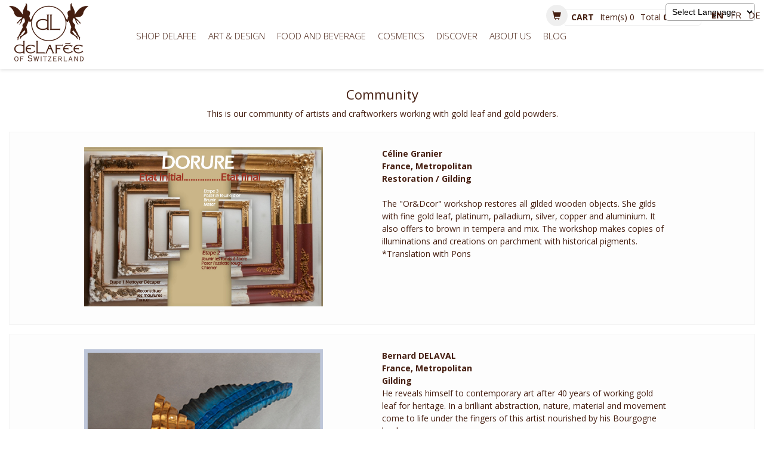

--- FILE ---
content_type: text/html; charset=utf-8
request_url: https://www.delafee.com/Community/page/2/list/product/
body_size: 9029
content:
<!DOCTYPE html>
<html dir="ltr" lang="en" class="no-js">
<head>
<!-- IE -->
<link rel="shortcut icon" type="image/x-icon" href="favicon.ico" />
<!-- other browsers -->
<link rel="icon" type="image/x-icon" href="favicon.ico" />
<meta name="viewport" content="width=device-width, initial-scale=1">
<meta http-equiv="Content-Type" content="text/html; charset=utf-8" />
<title>Community for gilders, goldleaf artists, gilders directory</title>
<META NAME="description" CONTENT="Find gilders and gold leaf artists in our international gilders directory">
<meta content="index, follow" name="robots" /><base href="https://www.delafee.com/" />
<link rel="stylesheet" type="text/css" href="ext/jquery/ui/redmond/jquery-ui-1.10.4.min.css" />
<script type="text/javascript" src="ext/jquery/jquery-1.11.1.min.js"></script>
<script type="text/javascript" src="ext/jquery/ui/jquery-ui-1.10.4.min.js"></script>


<script type="text/javascript" src="ext/photoset-grid/jquery.photoset-grid.min.js"></script>

<link rel="stylesheet" type="text/css" href="unsemantic-grid-responsive-tablet.css" />
<link rel="stylesheet" type="text/css" href="ext/bootstrap/css/bootstrap.min.css" />
<link rel="stylesheet" type="text/css" href="stylesheet.css" />
<link href='https://fonts.googleapis.com/css?family=Open+Sans:400,300,600,700' rel='stylesheet' type='text/css'>
<script type="text/javascript" src="ext/bootstrap/js/bootstrap.min.js"></script>
<link rel="canonical" href="https://www.delafee.com/Community/" />

<script type="text/javascript">
  var _gaq = _gaq || [];
  _gaq.push(['_setAccount', 'UA-1041923-1']);
  _gaq.push(['_trackPageview']);
  (function() {
    var ga = document.createElement('script'); ga.type = 'text/javascript'; ga.async = true;
    ga.src = ('https:' == document.location.protocol ? 'https://ssl' : 'http://www') + '.google-analytics.com/ga.js';
    var s = document.getElementsByTagName('script')[0]; s.parentNode.insertBefore(ga, s);
  })();
</script>

<!-- Google tag (gtag.js) -->
<script async src="https://www.googletagmanager.com/gtag/js?id=G-TRFQ2E118X"></script>
<script>
window.dataLayer = window.dataLayer || [];
function gtag(){dataLayer.push(arguments);}
gtag('js', new Date());


gtag('config', 'G-TRFQ2E118X');
</script>
</head>
<body>

<header>  
<!-- wrap the elements in HTML5 tags -->
<div id="header" class="grid-100 main_header  lang-1">
  <div class="container">
    <div class="row">
      <div class="col-md-2 col-xs-6 col-sm-2">
                <div id="storeLogo"><a href="https://www.delafee.com/"><img src="images/store_logo.png" alt="DeLafée International SARL" title="DeLafée International SARL" width="133" height="98" /></a></div>
      </div>
      <div class="mob_lang pull_right col-xs-6">
	      <style>
        /* Styling the Google Translate widget's dropdown */
        .goog-te-combo {
            background-color: #fff;
            color: #000;
			border: 1px solid #a6a6a6;
			padding: 5px 6px;
            border-radius: 5px;
            width: 150px;
            font-family: Arial, sans-serif;
            font-size: 14px;
        }
        
        /* Styling the dropdown arrow */
        .goog-te-combo-button {
            background-color: #ccc;
            color: #333;
            border: none;
            padding: 8px;
            border-radius: 5px;
        }
		.skiptranslate iframe{
 display:none !important;
 }
 #google_translate_element{  float: right;
  margin-left: 15px;margin-top: 45px;
}
 .skiptranslate span{ display:none; color:#000;}
 .skiptranslate.goog-te-gadget { color:#000;}
 .goog-te-banner-frame{
 display:none !important;
 }
 body {
top: 0px !important; 
}

.goog-logo-link {
    display:none !important;
} 
    
.goog-te-gadget {
    color: transparent !important;
}

.goog-te-banner-frame.skiptranslate {
display: none !important;
}
@media screen and (max-width: 949px) {
  #google_translate_element {
  z-index: 1000;
  position: absolute;
  right: 75px;
}
.goog-te-combo {
  padding: 3px 4px;
  border-radius: 5px;
  width: 125px;
  font-family: Arial, sans-serif;
  font-size: 12px;
}
} 
    </style>
 <script type="text/javascript" src="js/element.js?cb=googleTranslateElementInit"></script>
<script type="text/javascript">
     function googleTranslateElementInit() {
         new google.translate.TranslateElement({ pageLanguage: 'en' }, 'google_translate_element');
     }
	 
   </script>
	  
 <script>window.MyReset2 = () => jQuery('#\\:1\\.container').contents().find('#\\:1\\.restore').click();   </script>

	       
        <div class="language_selection">
          <ul>
                              <li>
                      <a class="selected" onclick="MyReset2()" href="https://www.delafee.com/Community/">en</a>
                    </li>
                                        <li>
                      <a  onclick="MyReset2()" href="https://www.delafee.com/Communaute/fr/">fr</a>
                    </li>
                                        <li>
                      <a  onclick="MyReset2()" href="https://www.delafee.com/Community/de/">de</a>
                    </li>
                              </ul>
        </div>
          
       
                <!-- SHOPPING CART ICON START -->
       
        <div class="header_shopping_cart">
            <button type="button" class="btn  btn-circle btn-lg"><i class="glyphicon glyphicon-shopping-cart"></i></button>
            <div class="shopping_details">
              <div class="main_text">CART</div>
              <div class="item_details">
                <span class="text-left items_tex">Item(s)</span>
                <span class="text-left items_no"><a href="shopping_cart.php">0</a></span>
              </div>
              <div class="item_price_details">
                <span class="text-left items_tex">Total</span>
                <span class="text-left items_no"><a href="shopping_cart.php">0.00 CHF</a></span>
              </div>
            </div>
        </div>   
       
        <!-- SHOPPING CART ICON START --> 

      </div>
        
        
      <div class="col-md-10 col-xs-12 col-sm-10 for_mob">
      <div class="main_menu_top"><ul class="sf-menu"><li class="current_0"><a href="http://www.delafee.com/" class="current" >Shop Delafee</a>
<ul class="dropdown_menu"><li class="current_1"><a href="https://www.delafee.com/edible-gold-creations/" class="current" >Edible Gold Creations - Chocolates, Leaf Flakes, Powder & Lollipops</a>
<ul class="dropdown_menu"><li class="current_2"><a href="https://www.delafee.com/edible-gold-creations_edible-gold-shapes/" >Edible gold shapes</a></li>
<li class="current_2"><a href="https://www.delafee.com/edible-gold-creations_gold-for-food/" >Information on edible gold</a></li>
</ul></li>
<li class="current_1"><a href="https://www.delafee.com/fashion-and-beauty/" >Gold Beauty Products & Fashion Products</a></li>
<li class="current_1"><a href="https://www.delafee.com/interior-design/" >Gold Wall Decor and Gold Home Accessories</a></li>
<li class="current_1"><a href="https://www.delafee.com/Gold-Leaf-and-gilding-material/" class="current" >Gold Leaf and gilding material</a>
<ul class="dropdown_menu"><li class="current_2"><a href="https://www.delafee.com/Gold-Leaf-and-gilding-material_gold-leaf/" >gold leaf</a></li>
<li class="current_2"><a href="https://www.delafee.com/Gold-Leaf-and-gilding-material_gold-powder/" >gold powder</a></li>
<li class="current_2"><a href="https://www.delafee.com/Gold-Leaf-and-gilding-material_gold-silver-rolls/" >Gold and silver Rolls</a></li>
<li class="current_2"><a href="https://www.delafee.com/Gold-Leaf-and-gilding-material_glues/" >glues</a></li>
<li class="current_2"><a href="https://www.delafee.com/Gold-Leaf-and-gilding-material_tools/" >tools</a></li>
<li class="current_2"><a href="https://www.delafee.com/Gold-Leaf-and-gilding-material_gilding-kit/" >Gilding kit</a></li>
</ul></li>
<li class="current_1"><a href="https://www.delafee.com/Partner+Artists/" >Partner Artists</a></li>
</ul></li>
<li class="current_0"><a href="https://www.delafee.com/Goldleaf+for+Art+Design/" class="current" >Art & Design</a>
<ul class="dropdown_menu"><li class="current_1"><a href="https://www.delafee.com/Goldleaf+for+Art+Design_Gold+for+jewellery+and+watchmaking/" >Gold for jewellery and watchmaking</a></li>
</ul></li>
<li class="current_0"><a href="https://www.delafee.com/Edible+gold/" >Food and Beverage</a></li>
<li class="current_0"><a href="https://www.delafee.com/Gold+for+Cosmetics/" >Cosmetics</a></li>
<li class="current_0"><a href="https://www.delafee.com/Discover/" class="current" >Discover</a>
<ul class="dropdown_menu"><li class="current_1"><a href="https://www.delafee.com/Discover_gold-service/" class="current" >gold service</a>
<ul class="dropdown_menu"><li class="current_2"><a href="https://www.delafee.com/Discover_gold-service_auto-adhesive+gold/" >auto-adhesive gold</a></li>
</ul></li>
<li class="current_1"><a href="https://www.delafee.com/Discover_about-us/" class="current" >About Gold Leaf</a>
<ul class="dropdown_menu"><li class="current_2"><a href="https://www.delafee.com/Discover_about-us_gilding-techniques/" >gilding techniques</a></li>
<li class="current_2"><a href="https://www.delafee.com/Discover_about-us_goldleaf-production/" >Gold Leaf Production</a></li>
<li class="current_2"><a href="https://www.delafee.com/Discover_about-us_gold-leaf-types/" >Gold leaf types</a></li>
</ul></li>
<li class="current_1"><a href="https://www.delafee.com/Discover_Gift+Service/" class="current" >Gift Service</a>
<ul class="dropdown_menu"><li class="current_2"><a href="https://www.delafee.com/Discover_Gift+Service_Poems+and+quotes/" >Poems and quotes</a></li>
<li class="current_2"><a href="https://www.delafee.com/Discover_Gift+Service_%22I+love+you%22+in+100+languages/" >"I love you" in 100 languages</a></li>
<li class="current_2"><a href="https://www.delafee.com/Discover_Gift+Service_Corporate+Gifts/" >Corporate Gifts</a></li>
</ul></li>
<li class="current_1"><a href="https://www.delafee.com/Discover_our-videos-delafee/" >Videos</a></li>
<li class="current_1"><a href="https://www.delafee.com/Discover_Community/" >Community</a></li>
</ul></li>
<li class="current_0"><a href="https://www.delafee.com/About+Us/" >About Us</a></li>
</ul></div>        <!-- SHOPPING CART ICON START -->
        
        <div class="header_shopping_cart">
            <a href="shopping_cart.php">
                <button role="button" class="btn  btn-circle btn-lg"><i class="glyphicon glyphicon-shopping-cart"></i></button>
                <div class="shopping_details">
                  <div class="main_text">CART</div>
                  <div class="item_details">
                    <span class="text-left items_tex">Item(s)</span>
                    <span class="text-left items_no"><a href="shopping_cart.php">0</a></span>
                  </div>
                  <div class="item_price_details">
                    <span class="text-left items_tex">Total</span>
                    <span class="text-left items_no"><a href="shopping_cart.php">0.00 CHF</a></span>
                  </div>
                </div>
            </a>
            
        </div>   
        
        <!-- SHOPPING CART ICON END HERE --> 
  	  <style>	  #google_translate_element {
  float: right;
  margin-left: 15px;
  margin-top: 5px;
  position: inherit;
  margin-bottom: -13px;
}
      </style>
        <div id="google_translate_element"></div>
      
        
        <div class="language_selection">
          <ul>
                                <li>
                      <a class="selected" onclick="MyReset2()" href="https://www.delafee.com/Community/">en</a>
                    </li>
                                        <li>
                      <a  onclick="MyReset2()" href="https://www.delafee.com/Communaute/fr/">fr</a>
                    </li>
                                        <li>
                      <a  onclick="MyReset2()" href="https://www.delafee.com/Community/de/">de</a>
                    </li>
                              </ul>
        </div>
            </div>
<script type="text/javascript">
  $("#headerShortcuts").buttonset();
</script>
</div>
</div> 
</div>
<div class="mobile_menu">

  <nav class="navbar navbar-default">
  <div class="container-fluid">
    <!-- Brand and toggle get grouped for better mobile display -->
    <div class="navbar-header">
      <button type="button" class="navbar-toggle collapsed" data-toggle="collapse" data-target="#bs-example-navbar-collapse-1" aria-expanded="false">
        <span class="sr-only">Toggle navigation</span>
        <span class="icon-bar"></span>
        <span class="icon-bar"></span>
        <span class="icon-bar"></span>
      </button>
      
    </div>

    <!-- Collect the nav links, forms, and other content for toggling -->
    <div class="collapse navbar-collapse" id="bs-example-navbar-collapse-1">
      <div class="main_menu_top"><ul class="sf-menu"><li class="current_0"><a href="http://www.delafee.com/" class="current" >Shop Delafee</a>
<ul class="dropdown_menu"><li class="current_1"><a href="https://www.delafee.com/edible-gold-creations/" class="current" >Edible Gold Creations - Chocolates, Leaf Flakes, Powder & Lollipops</a>
<ul class="dropdown_menu"><li class="current_2"><a href="https://www.delafee.com/edible-gold-creations_edible-gold-shapes/" >Edible gold shapes</a></li>
<li class="current_2"><a href="https://www.delafee.com/edible-gold-creations_gold-for-food/" >Information on edible gold</a></li>
</ul></li>
<li class="current_1"><a href="https://www.delafee.com/fashion-and-beauty/" >Gold Beauty Products & Fashion Products</a></li>
<li class="current_1"><a href="https://www.delafee.com/interior-design/" >Gold Wall Decor and Gold Home Accessories</a></li>
<li class="current_1"><a href="https://www.delafee.com/Gold-Leaf-and-gilding-material/" class="current" >Gold Leaf and gilding material</a>
<ul class="dropdown_menu"><li class="current_2"><a href="https://www.delafee.com/Gold-Leaf-and-gilding-material_gold-leaf/" >gold leaf</a></li>
<li class="current_2"><a href="https://www.delafee.com/Gold-Leaf-and-gilding-material_gold-powder/" >gold powder</a></li>
<li class="current_2"><a href="https://www.delafee.com/Gold-Leaf-and-gilding-material_gold-silver-rolls/" >Gold and silver Rolls</a></li>
<li class="current_2"><a href="https://www.delafee.com/Gold-Leaf-and-gilding-material_glues/" >glues</a></li>
<li class="current_2"><a href="https://www.delafee.com/Gold-Leaf-and-gilding-material_tools/" >tools</a></li>
<li class="current_2"><a href="https://www.delafee.com/Gold-Leaf-and-gilding-material_gilding-kit/" >Gilding kit</a></li>
</ul></li>
<li class="current_1"><a href="https://www.delafee.com/Partner+Artists/" >Partner Artists</a></li>
</ul></li>
<li class="current_0"><a href="https://www.delafee.com/Goldleaf+for+Art+Design/" class="current" >Art & Design</a>
<ul class="dropdown_menu"><li class="current_1"><a href="https://www.delafee.com/Goldleaf+for+Art+Design_Gold+for+jewellery+and+watchmaking/" >Gold for jewellery and watchmaking</a></li>
</ul></li>
<li class="current_0"><a href="https://www.delafee.com/Edible+gold/" >Food and Beverage</a></li>
<li class="current_0"><a href="https://www.delafee.com/Gold+for+Cosmetics/" >Cosmetics</a></li>
<li class="current_0"><a href="https://www.delafee.com/Discover/" class="current" >Discover</a>
<ul class="dropdown_menu"><li class="current_1"><a href="https://www.delafee.com/Discover_gold-service/" class="current" >gold service</a>
<ul class="dropdown_menu"><li class="current_2"><a href="https://www.delafee.com/Discover_gold-service_auto-adhesive+gold/" >auto-adhesive gold</a></li>
</ul></li>
<li class="current_1"><a href="https://www.delafee.com/Discover_about-us/" class="current" >About Gold Leaf</a>
<ul class="dropdown_menu"><li class="current_2"><a href="https://www.delafee.com/Discover_about-us_gilding-techniques/" >gilding techniques</a></li>
<li class="current_2"><a href="https://www.delafee.com/Discover_about-us_goldleaf-production/" >Gold Leaf Production</a></li>
<li class="current_2"><a href="https://www.delafee.com/Discover_about-us_gold-leaf-types/" >Gold leaf types</a></li>
</ul></li>
<li class="current_1"><a href="https://www.delafee.com/Discover_Gift+Service/" class="current" >Gift Service</a>
<ul class="dropdown_menu"><li class="current_2"><a href="https://www.delafee.com/Discover_Gift+Service_Poems+and+quotes/" >Poems and quotes</a></li>
<li class="current_2"><a href="https://www.delafee.com/Discover_Gift+Service_%22I+love+you%22+in+100+languages/" >"I love you" in 100 languages</a></li>
<li class="current_2"><a href="https://www.delafee.com/Discover_Gift+Service_Corporate+Gifts/" >Corporate Gifts</a></li>
</ul></li>
<li class="current_1"><a href="https://www.delafee.com/Discover_our-videos-delafee/" >Videos</a></li>
<li class="current_1"><a href="https://www.delafee.com/Discover_Community/" >Community</a></li>
</ul></li>
<li class="current_0"><a href="https://www.delafee.com/About+Us/" >About Us</a></li>
</ul></div>  
    </div><!-- /.navbar-collapse -->
  </div><!-- /.container-fluid -->
</nav>

</div>



</header> 
    
    
<div class="container" id="bodyWrapper" >
    <div class="row breadcrumb-row">
      <div class="col-sm-12 ui-widget-header infoBoxHeading">&nbsp;&nbsp;<a href="https://www.delafee.com" class="headerNavigation">Top</a> &raquo; <a href="https://www.delafee.com/" class="headerNavigation">Catalog</a> &raquo; <a href="https://www.delafee.com/Community/" class="headerNavigation">Community</a></div>
    </div>
<div class="row"> <!-- wrap the elements in HTML5 tags -->
  <!-- note here that the classes assigned to the widths of the columns and content have underscores - 
    the added css framework uses hyphens - so here we change the underscore to a hyphen :) -->
  
<div id="bodyContent" class="col-lg-12">
<script type="text/javascript">
    function saveCurrency(str)
    {
        //alert(str);
        $.ajax({
            url: 'jq_session_update.php',
            type: 'POST',
            data: {field: 'currency', value: str},
            success: function(response){
                //console.log(response);
                window.location.reload();
            }
        });
    }
</script>

        
        
           
    <div class="contentContainer">

            
            <h1 class="cat-heading"  style="text-align: center;font-size: 22px;">Community </h1>

        <div class="contentText">
            <div class="cms_content"><p style="text-align: center;">This is our community of artists and craftworkers working with gold leaf and gold powders.</p></div>             
        </div>
         <div class="contentText"><style>
.comunitycls{width:100%;float:left;padding:25px;border: 1px solid #f4f4f4;margin-bottom:15px;}
.cmtymain2{background-color:#fdfdfd;}
.comunityimg{width:50%;float:left; text-align:center}
.comunityimg img{max-width:90%; height:auto; text-align:center}
.comunitytext{width:40%;float:left;}
@media (max-width: 980px) {
	.comunityimg img {}
   .comunitytext{width:50%;}
.comunitycls{padding:10px;}
.comunityimg img {
    max-width: 100%;
    height: auto;
    text-align: center;
    padding-right: 10px;
}
	}
@media  (max-width: 718px) {
.comunityimg{width:100%;}
.comunitytext{width:100%;float:left; padding-top:20px;}
.comunityimg img {padding-right: 0px;}
	
	}	
</style>
  <div class="comunitycls cmtymain2" >
	  <div class="comunityimg"><img src="images/cadre demonstration4.jpg" alt="Céline Granier" title="Céline Granier" width="400" height="267" /></div>
	  <div class="comunitytext"><strong>Céline Granier</strong><br /><strong>France, Metropolitan</strong><br /><strong>Restoration / Gilding </strong><br /><div class="translated_text" style="display: block;">&nbsp;</div>
<div class="translated_text" style="display: block;">The "Or&amp;Dcor" workshop restores all gilded wooden objects. She gilds with fine gold leaf, platinum, palladium, silver, copper and aluminium. It also offers to brown in tempera and mix. The workshop makes copies of illuminations and creations on parchment with historical pigments.</div>
<p>*Translation with Pons</p>
<p>&nbsp;</p>
<div id="text-translation-video-ad">
<div class="row-fluid">
<div class="row-fluid">&nbsp;</div>
</div>
</div><br /></div>
	  </div> 
  <div class="comunitycls cmtymain2" >
	  <div class="comunityimg"><img src="images/bernard delaval.jpg" alt="Bernard DELAVAL" title="Bernard DELAVAL" width="400" height="400" /></div>
	  <div class="comunitytext"><strong>Bernard DELAVAL</strong><br /><strong>France, Metropolitan</strong><br /><strong>Gilding </strong><br /><div class="translated_text" style="display: block;">He reveals himself to contemporary art after 40 years of working gold leaf for heritage. In a brilliant abstraction, nature, material and movement come to life under the fingers of this artist nourished by his Bourgogne land.</div>
<div class="translated_text" style="display: block;">&nbsp;</div>
<div class="translated_text" style="display: block;">Title: "Encounter"</div>
<div class="translated_text" style="display: block;">Dimension: "53/46cm</div>
<div class="translated_text" style="display: block;">Material: terracotta, gold and Chinese lacquer</div>
<div class="translated_text" style="display: block;">&nbsp;</div>
<div class="translated_text" style="display: block;">Contact him here: <a href="http://www.bernarddelaval-sculpteur.fr/">www.bernarddelaval-sculpteur.fr</a></div><br /></div>
	  </div> 
  <div class="comunitycls cmtymain2" >
	  <div class="comunityimg"><img src="images/audrey gentner" alt="Audrey Gentner" title="Audrey Gentner" width="400" height="266" /></div>
	  <div class="comunitytext"><strong>Audrey Gentner</strong><br /><strong>France, Metropolitan</strong><br /><strong>Restoration / Gilding / Framing </strong><br /><p>Audrey Gentner is a graduate of the Beaux-arts of Brussels with honours. It is while studying that gilding seemed obvious to her. After several apprenticeship sessions in various gilding workshops, the various craftsmen she worked with passed on their knowledge to her. They have also allowed her to develop several ways of approaching a work according to the restoration to be carried out in order to find thoughtful and adapted solutions.</p>
<p>Contact her here: <a href="https://audreygentner.com/">https://audreygentner.com/</a></p>
<p>Read the article about her <a title="article about a gilder" href="/blog/portrait-of-audrey-gentner/en/">here</a></p><br /></div>
	  </div> 
  <div class="comunitycls cmtymain2" >
	  <div class="comunityimg"><img src="images/amandine lori soudan.jpg" alt="Amandine Lori Soudan" title="Amandine Lori Soudan" width="400" height="400" /></div>
	  <div class="comunitytext"><strong>Amandine Lori Soudan</strong><br /><strong>France, Metropolitan</strong><br /><strong>Art </strong><br /><p>Amandine Lori Soudan practices, among other things, miniature painting on watch dials for La Haute Horlogerie. She is also a 2D animator for the world of cartoons as well as an illustrator.</p>
<p>Read the article about her <a href="/blog/meet-amandine-lori-soudan/en/">here</a> </p><br /></div>
	  </div> 
  <div class="comunitycls cmtymain2" >
	  <div class="comunityimg"><img src="images/alice_besson_2.png" alt="Alice Besson" title="Alice Besson" width="400" height="214" /></div>
	  <div class="comunitytext"><strong>Alice Besson</strong><br /><strong>France, Metropolitan</strong><br /><strong>Art / Design </strong><br /><p>Alice Besson works in the restoration of paintings and works of art, framing and gilding. She branched out a lot in her search for a trade, even though she knew that she wanted above all to work in the artistic or craft environment. What attracted her to the different services she offers is the fact of being able to practice painting, sculpture (during a restoration of a statue or frame moldings.</p>
<p>Read the article about her <a title="article about a gilder" href="/blog/interview-avec-alice-besson/fr/">here</a> (only available in French)</p><br /></div>
	  </div> 
  <div class="comunitycls cmtymain2" >
	  <div class="comunityimg"><img src="images/imhjk.jpg" alt="Fran Gonzalez" title="Fran Gonzalez" width="400" height="209" /></div>
	  <div class="comunitytext"><strong>Fran Gonzalez</strong><br /><strong>Spain</strong><br /><strong>Gilding </strong><br /><p>I first started creating sculptures and ceramics and I then worked as an Art producer for a few years. I then finally became a gilder, a job allowing me to experiment art in many different ways.</p>
<p>Read the article about him <a href="/blog/the-amazing-work-of-fran-gonzalez/en/">here</a></p><br /><em>For more detail <a href="https://www.designsineed.com/" target="_blank"  style="color:black;">click Here</a></em></div>
	  </div> 
  <div class="comunitycls cmtymain2" >
	  <div class="comunityimg"><img src="images/galerie gottlieben.jpg" alt="Walter Wolf Windisch" title="Walter Wolf Windisch" width="400" height="488" /></div>
	  <div class="comunitytext"><strong>Walter Wolf Windisch</strong><br /><strong>Switzerland</strong><br /><strong>Art </strong><br /><p>Walter Wolf Windisch, born in Heidelberg, Germany, is today the designer and artist behind "The Wine art objects".&nbsp; The Wine art objects constitute the sum total of his international creative work and his great wealth of ideas involving the most diverse materials, forms and applications. Exhibitions and installations for art lovers and oenophiles from all over the world call for ever new ideas on the theme of wine art objects, which are entering many valuable art collections. <br />Find him on his website <a title="his website" href="https://www.wineartobjects.ch/vines-art/">here</a><br /><br /><br /><br /></p><br /></div>
	  </div> 
  <div class="comunitycls cmtymain2" >
	  <div class="comunityimg"><img src="images/silke" alt="Silke Droessaert" title="Silke Droessaert" width="400" height="533" /></div>
	  <div class="comunitytext"><strong>Silke Droessaert</strong><br /><strong>Switzerland</strong><br /><strong>Design / Restoration / Framing </strong><br /><p>Silke Droessaert gathers gilding with tempera on primed wood and with mix on metal. Her work applies to restoration (furniture, statues, signs, kintsugi...) but also fits into a contemporary approach by collaborating with designers (creations, interior decorations...). The mastery of her art allows her to obtain an unequalled brilliance and uniform flatness.</p>
<p>Contact her here: www.atelier-silke.ch</p>
<p>*Translation with Pons</p>
<p>&nbsp;</p><br /></div>
	  </div> 
  <div class="comunitycls cmtymain2" >
	  <div class="comunityimg"><img src="images/emanuelle zufferey 1.jpg" alt="Plug & Play" title="Plug & Play" width="400" height="194" /></div>
	  <div class="comunitytext"><strong>Plug & Play</strong><br /><strong>Switzerland</strong><br /><strong>Art / Design </strong><br /><p>Plug and Play is a glass factory that combines traditional know-how with a spirit of innovation. Its founders, Diego Micheloud and Emanuelle Zufferey, put their creative spirit at the service of their customers to develop outstanding interior design projects.<br />With 20 years of experience, they use their mastery of glass techniques to transcend the material.<br />Each piece is unique and original, made to meet the wishes of their clients.<br /><br />Contact them <a title="internet website" href="http://www.plugandplay-verre.ch">here</a></p><br /></div>
	  </div> 
    
            <div class="cms_content"><p>*Images used here do not belong to DeLaf&eacute;e. Each image belongs to the artist mentioned with it.</p> </div>
      
    

    <br />

    <div>
      <span style="float: right;">Result Pages: &nbsp;<a href="https://www.delafee.com/Community/" class="pageResults" title=" Page 1 "><u>1</u></a>&nbsp;&nbsp;<strong>2</strong>&nbsp;&nbsp;<a href="https://www.delafee.com/Community/page/3/list/product/" class="pageResults" title=" Page 3 "><u>3</u></a>&nbsp;&nbsp;<a href="https://www.delafee.com/Community/page/4/list/product/" class="pageResults" title=" Page 4 "><u>4</u></a>&nbsp;</span>

      <span>Displaying <b>10</b> to <b>18</b> (of <b>34</b> Community)</span>
    </div>

 </div>
    </div>


</div> <!-- bodyContent //-->

</div> <!-- row //-->
<footer> <!-- wrap elements in html5 tags -->



<div class="grid-100 footer">
              <div class="row footer_new">
                <div class="foot_logo">
                    <img class="img-responsive " alt="DeLafée International SARL" src='images/store_logo.png'>
                </div>

                <div class="bottom_links_section">
                    <h6>Delafee</h6>
                    <ul><li class="current_0"><a href="https://www.delafee.com/Privacy+policy/" >Privacy policy</a></li>
<li class="current_0"><a href="https://www.delafee.com/Customer+service+-+General+Terms+and+conditions/" >Customer service - General Terms and conditions</a></li>
<li class="current_0"><a href="https://www.delafee.com/Company/" >Company</a></li>
<li class="current_0"><a href="https://www.delafee.com/media/" >media</a></li>
<li class="current_0"><a href="https://www.delafee.com/Contact/" >Contact</a></li>
<li class="current_0"><a href="https://www.delafee.com/Languages/" class="current" >Languages</a><li class="current_0"><a href="https://www.delafee.com/History+of+Gold/" >History of Gold</a></li>
</ul>                                    </div>


                <div class="newsletter_section">
                    <form class="form-inline sub_area row" role="form">
                        <div class="form-group col-md-9 col-xs-8 email_sub">
                            <input type="email" class="form-control" id="email" placeholder="Email">
                        </div>
                        <button type="submit" class="btn btn-default but-green-small col-md-3">SUBSCRIBE</button>

                    </form>
                    <p class="sub_text">Get news and editor’s picks on gold uses in design </p>

                    <p class="sub_text"><strong>Email:</strong> <a class="a" href="mailto:contact@delafee.com">contact@delafee.com</a> </p>
                    <p class="sub_text"><strong>Tel. </strong><a href="+41327244860">+ 41 32 724 4860</a> </p>
                    
                    <p class="sub_text"><strong>Address:</strong> <A href="https://www.google.co.uk/maps?cid=17402940196699449469">Case postale 2145, CH - 2001 Neuchâtel, Switzerland</A>  </p>
                </div>

                <div class="social_outer">
                    <ul>
                        <li class="social"><a href="https://twitter.com/delafeeint"  target="_blank"><img class="img-responsive " alt="twitter" src='images/twitt.png'></a></li>
                        <li class="social"><a href="#" target="_blank"><img class="img-responsive " alt="google plus"  src='images/gplus.png'></a></li>
                        <li class="social"><a href="https://www.pinterest.com/delafee/" target="_blank"><img class="img-responsive " alt="pininterest"  src='images/pinrest.png'></a></li>
                        <li class="social"><a href="https://www.instagram.com/delafee_of_switzerland/"  target="_blank"><img class="img-responsive " alt="instagram" src='images/insta.png'></a></li>
                        <li class="social"><a href="https://www.linkedin.com/company/delaf-e-international-sarl"  target="_blank"><img class="img-responsive " alt="linkedin" src='images/link.png'></a></li>
                        <li class="social"><a href="https://www.facebook.com/delafee" target="_blank"><img class="img-responsive " alt="facebook" src='images/f_icon.png'></a></li>
                        <li class="social"><a href="https://www.youtube.com/user/delafeecompany" target="_blank"><img class="img-responsive " alt="youtube" src='images/you_tube.png'></a></li>
                    </ul>
                </div>
                  
                <div class="col-xs-12 text-center">
                    <a target="_blank" href="/sitemap-html/">Official Website of DeLafée International SARL 2012 - sitemap</a>                </div>  
            </div> <!-- .footer-widget-area -->
<script type="text/javascript">
$(document).ready(function() {
    
    var blog_link = "https://www.delafee.com/blog/";
    $('.sf-menu').append('<li class="current_0"><a href="'+blog_link+'" class="current">BLOG</a></li>');
    
    function toggleNavbarMethod() {
      if ($(window).width() < 768) {
        $('.main_menu_top .sf-menu li').click(function(){
          $(this).find('> .dropdown_menu').show();
        });
      }
    }
    toggleNavbarMethod();
    $(window).resize(toggleNavbarMethod);
});
</script>

</div>

</footer>

</div> <!-- bodyWrapper //-->


</body>
</html>
<!--<script type="text/javascript" src="https://ajax.googleapis.com/ajax/libs/jquery/2.2.4/jquery.min.js"></script>-->
<script src="http://www.delafee.com/ext/jquery/jquery.ihavecookies.js" type="text/javascript"></script>
<script type="text/javascript">
$(document).ready(function() {
	
	var url= "Privacy+policy/";
	
	$('body').ihavecookies({
		
		title: '',
		message: 'We use cookies to personalize the website for you and to analyze the use of our website. You consent to this by clicking on "I consent" or by continuing your use of this website. Further information about cookies can be found in our',
		delay: 600,
		expires: 1,
		link: url,
		onAccept: function(){
			var myPreferences = $.fn.ihavecookies.cookie();
			console.log('Yay! The following preferences were saved...');
			console.log(myPreferences);
		},
		uncheckBoxes: true,
		acceptBtnLabel: 'I consent',
		moreInfoLabel: 'Privacy Policy.',
		cookieTypesTitle: 'Select which cookies you want to accept',
		fixedCookieTypeLabel: 'Essential',
		fixedCookieTypeDesc: 'These are essential for the website to work correctly.'
	});

	if ($.fn.ihavecookies.preference('marketing') === true) {
		console.log('This should run because marketing is accepted.');
	}
});
</script>
    
<style type="text/css">
:root {
	--purple: #3c373a;
	--red: #EE4B5A;
}
* {
	padding: 0;
	margin: 0;
	border: none;
}


label {
	display: inline-block;
	max-width: 90%;
}
code {
	color: var(--red);
	font-family: monospace;
	font-size: 16px;
	background: #f7f7f7;
	padding: 3px 5px;
	border-radius: 3px;
	border: 1px solid #ebebeb;
}
/* Cookie Dialog */
#gdpr-cookie-message {
	position: fixed;
	/*right: 30px;*/
	bottom: 30px;
	/*max-width: 375px;*/
	background-color: var(--purple);
	padding: 20px;
	border-radius: 5px;
	box-shadow: 0 6px 6px rgba(0,0,0,0.25);
	/*margin-left: 30px;*/
	font-family: system-ui;
}
#gdpr-cookie-message h4 {
	color: var(--red);
	font-family: 'Quicksand', sans-serif;
	font-size: 18px;
	font-weight: 500;
	margin-bottom: 10px;
}
#gdpr-cookie-message h5 {
	color: var(--red);
	font-family: 'Quicksand', sans-serif;
	font-size: 15px;
	font-weight: 500;
	margin-bottom: 10px;
}
#gdpr-cookie-message p, #gdpr-cookie-message ul {
	color: white;
	font-size: 19px;
	line-height: 1.5em;
	display: table-cell;
	text-align: center;
}
#gdpr-cookie-message p:last-child {
	margin-bottom: 0;
	text-align: right;
}
#gdpr-cookie-message li {
	width: 49%;
	display: inline-block;
}
#gdpr-cookie-message a {
	color: white;
	text-decoration: none;
	/*font-size: 15px;*/
	padding-bottom: 2px;
	border-bottom: 1px dotted rgba(255,255,255,0.75);
	transition: all 0.3s ease-in;
}
#gdpr-cookie-message a:hover {
	color: white;
	border-bottom-color: var(--red);
	transition: all 0.3s ease-in;
}
#gdpr-cookie-message button {
	border: none;
	background: var(--red);
	color: white;
	font-family: 'Quicksand', sans-serif;
	font-size: 14px;
	padding: 7px;
	border-radius: 3px;
	margin-left: 15px;
	cursor: pointer;
	transition: all 0.3s ease-in;
	width: 92%;
	background-color: #73b800;
    border-color: #73b800;
    font-weight: bold;
}
#gdpr-cookie-message button:hover {
	background: white;
	color: var(--red);
	transition: all 0.3s ease-in;
}
button#gdpr-cookie-advanced {
	background: white;
	color: var(--red);
}
#gdpr-cookie-message button:disabled {
	opacity: 0.3;
}
#gdpr-cookie-message input[type="checkbox"] {
	float: none;
	margin-top: 0;
	margin-right: 5px;
}
</style>


--- FILE ---
content_type: text/css
request_url: https://www.delafee.com/stylesheet.css
body_size: 6486
content:
/*
  $Id$

  osCommerce, Open Source E-Commerce Solutions
  http://www.oscommerce.com

  Copyright (c) 2010 osCommerce

  Released under the GNU General Public License
*/

.ui-widget {
  /*font-family: Lucida Grande, Lucida Sans, Verdana, Arial, sans-serif;*/
  font-family: 'Open Sans', sans-serif;
  font-size: 14px;
}
form[name="checkout_confirmation"] .contentText i a {
    color: 
    #d50a0a;
}
body {
  background: #fff;
  color: #451e10;
  margin: 0px;
  font-size: 14px;
  /*font-family: Lucida Grande, Lucida Sans, Verdana, Arial, Open Sans, sans-serif !important;*/
  font-family: 'Open Sans', sans-serif;
}

.container {
  margin: 0 auto; /* margin of 0 and auto to center */
  width: 1280px;
  max-width: 1280px;
}

#bodyContent {
}

#header {
  height: 60px;
}

#storeLogo {
  float: left;
  margin-top: 5px;
}

#headerShortcuts {
  float: right;
  margin-top: 15px;
}

#columnLeft {
  padding-top: 5px;
}

#columnRight {
  padding-top: 5px;
}

.infoBoxContainer { }

.infoBoxHeading {
  font-size: 14px;
}

.blog_detail_read p, .blog_detail_read p * {
    color: #451e10 !important;
    font-size: 14px !important;
    line-height: 20px !important;
}

.infoBoxContents {
  padding: 5px;
  font-size: 14px;
  line-height: 1.5;
}

.contentContainer {
  padding-bottom: 10px;
  margin-top: 20px;
}

.currencies-link label span {
 padding-right: 10px;
}

.currencies-link label span:last-child {
 padding-right: 0;
}

.currencies-link .link{
    font-weight: normal;
    cursor: pointer;
}
.currencies-link .link:hover, .link:focus {
  color: #8a8a8a;
}

.contentContainer h2 {
  font-size: 16px;
  text-decoration: underline;
  font-weight: normal;
  margin-bottom: 0;
  padding-bottom: 5px;
}



.contentText, .contentText table {
  padding: 5px 0 5px 0;
  font-size: 14px;
  line-height: 1.5;
}

.productListTable {
  padding: 5px;
  font-size: 14px;
  line-height: 1.5;
}

.productListTable tr.alt td {
  background-color: #ecf6fc;
}

.fieldKey {
  font-size: 14px;
  font-weight: bold;
  line-height: 1.5;
  width: 150px;
}

.fieldValue {
  font-size: 14px;
  line-height: 1.5;
}

h1 {
  font-size: 20px;
  margin-bottom: 0;
  padding-bottom: 5px;
}

img {
  border: 0;
}

table, p {
  font-size: 14px;
  line-height: 1.5;
}
a {
  color: #451e10;
}
a:hover {
  color: #8a8a8a;
}
a:focus, a:hover {
  color: #8a8a8a;
}
.also_purchased {
  color: #451e10 !important;
}
#piGal {
  float: right;
  width: 250px;
}

#piGal img {
  max-width: 250px;
  height: auto;
}

.buttonSet {
  clear: both;
}

.buttonAction {
  float: right;
  margin-bottom: 10px;
}

.boxText { font-family: Verdana, Arial, sans-serif; font-size: 10px; }
.errorBox { font-family : Verdana, Arial, sans-serif; font-size : 10px; background: #ffb3b5; font-weight: bold; }
.stockWarning { font-family : Verdana, Arial, sans-serif; font-size : 10px; color: #cc0033; }
.productsNotifications { background: #f2fff7; }
.orderEdit { font-family : Verdana, Arial, sans-serif; font-size : 10px; color: #70d250; text-decoration: underline; }

.sitemap_list .list-group-item{
    border: 0px !important;
}


A:hover {
  text-decoration: underline;
}

FORM {
	display: inline;
}

TR.header {
  background: #ffffff;
}

TR.headerNavigation {
  background: #bbc3d3;
}

TD.headerNavigation {
  font-family: Verdana, Arial, sans-serif;
  font-size: 10px;
  background: #bbc3d3;
  color: #ffffff;
  font-weight : bold;
}

A.headerNavigation { 
  color: #FFFFFF; 
}

A.headerNavigation:hover {
  color: #ffffff;
}

TR.headerError {
  background: #ff0000;
}

TD.headerError {
  font-family: Tahoma, Verdana, Arial, sans-serif;
  font-size: 12px;
  background: #ff0000;
  color: #ffffff;
  font-weight : bold;
  text-align : center;
}

TR.headerInfo {
  background: #00ff00;
}

TD.headerInfo {
  font-family: Tahoma, Verdana, Arial, sans-serif;
  font-size: 12px;
  background: #00ff00;
  color: #ffffff;
  font-weight: bold;
  text-align: center;
}

TR.footer {
  background: #bbc3d3;
}

TD.footer {
  font-family: Verdana, Arial, sans-serif;
  font-size: 10px;
  background: #bbc3d3;
  color: #ffffff;
  font-weight: bold;
}

.infoBox {
  background: #b6b7cb;
}

.infoBoxNotice {
  background: #FF8E90;
}

.infoBoxNoticeContents {
  background: #FFE6E6;
  font-family: Verdana, Arial, sans-serif;
  font-size: 10px;
}

TD.infoBoxHeading {
  font-family: Verdana, Arial, sans-serif;
  font-size: 10px;
  font-weight: bold;
  background: #bbc3d3;
  color: #ffffff;
}

TD.infoBox, SPAN.infoBox {
  font-family: Verdana, Arial, sans-serif;
  font-size: 10px;
}

TR.accountHistory-odd, TR.addressBook-odd, TR.alsoPurchased-odd, TR.payment-odd, TR.productListing-odd, TR.productReviews-odd, TR.upcomingProducts-odd, TR.shippingOptions-odd {
  background: #f8f8f9;
}

TR.accountHistory-even, TR.addressBook-even, TR.alsoPurchased-even, TR.payment-even, TR.productListing-even, TR.productReviews-even, TR.upcomingProducts-even, TR.shippingOptions-even {
  background: #f8f8f9;
}

TABLE.productListing {
  border: 1px;
  border-style: solid;
  border-color: #b6b7cb;
  border-spacing: 1px;
}

.productListingHeader {
  table-layout: fixed;
  color: #FFFFFF;
  font-weight: bold;
}

.productListingHeader A:hover {
  color: #FFFFFF;
}

.productListingData {
  table-layout: fixed;
}

/*A.pageResults {
  color: #0000FF;
}

A.pageResults:hover {
  color: #0000FF;
  background: #FFFF33;
}*/

TD.pageHeading, DIV.pageHeading {
  font-family: Verdana, Arial, sans-serif;
  font-size: 20px;
  font-weight: bold;
  color: #9a9a9a;
}

TR.subBar {
  background: #f4f7fd;
}

TD.subBar {
  font-family: Verdana, Arial, sans-serif;
  font-size: 10px;
  color: #000000;
}

TD.main, P.main {
  font-family: Verdana, Arial, sans-serif;
  font-size: 14px;
  line-height: 1.5;
}

TD.smallText, SPAN.smallText, P.smallText {
  font-family: Verdana, Arial, sans-serif;
  font-size: 10px;
}

TD.accountCategory {
  font-family: Verdana, Arial, sans-serif;
  font-size: 13px;
  color: #aabbdd;
}

TD.tableHeading {
  font-family: Verdana, Arial, sans-serif;
  font-size: 12px;
  font-weight: bold;
}

SPAN.newItemInCart {
  font-family: Verdana, Arial, sans-serif;
  font-size: 10px;
  color: #ff0000;
}

CHECKBOX, INPUT, RADIO, SELECT {
  font-family: Verdana, Arial, sans-serif;
  font-size: 14px;
}

TEXTAREA {
  width: 100%;
  font-family: Verdana, Arial, sans-serif;
  font-size: 14px;
  border-width: 2px;
  border-style: inset;
  border-color: initial;
  border-image: initial;
}

SPAN.greetUser {
  font-family: Verdana, Arial, sans-serif;
  font-size: 12px;
  color: #f0a480;
  font-weight: bold;
}

TABLE.formArea {
  background: #f1f9fe;
  border-color: #7b9ebd;
  border-style: solid;
  border-width: 1px;
}

TD.formAreaTitle {
  font-family: Tahoma, Verdana, Arial, sans-serif;
  font-size: 12px;
  font-weight: bold;
}

SPAN.markProductOutOfStock {
  font-family: Tahoma, Verdana, Arial, sans-serif;
  font-size: 12px;
  color: #c76170;
  font-weight: bold;
}

SPAN.productSpecialPrice {
  font-family: Verdana, Arial, sans-serif;
  color: #ff0000;
}

SPAN.errorText {
  font-family: Verdana, Arial, sans-serif;
  color: #ff0000;
}

.moduleRow { }
.moduleRowOver { background-color: #D7E9F7; cursor: pointer; cursor: hand; }
.moduleRowSelected { background-color: #E9F4FC; }

.checkoutBarFrom, .checkoutBarTo { font-family: Verdana, Arial, sans-serif; font-size: 10px; color: #8c8c8c; }
.checkoutBarCurrent { font-family: Verdana, Arial, sans-serif; font-size: 10px; color: #000000; }

/* message box */

.messageBox { font-family: Verdana, Arial, sans-serif; font-size: 10px; }
.messageStackError, .messageStackWarning { font-family: Verdana, Arial, sans-serif; font-size: 10px; background-color: #ffb3b5; padding-top: 10px; padding-bottom: 10px;display:none;}
.messageStackSuccess { font-family: Verdana, Arial, sans-serif; font-size: 10px; background-color: #99ff00; }

/* input requirement */

.inputRequirement { font-family: Verdana, Arial, sans-serif; font-size: 10px; color: #ff0000; }

/* buttons */

.tdbLink a { }

.tdbLink button { }

/* account link list */

.accountLinkList {
  list-style-type: none;
  margin: 2px 2px 2px 10px;
  padding: 5px;
}

.accountLinkListEntry {
  float: left;
  margin-right: 5px;
}

.icon_img img{
    max-width: 175px;
    max-height: 97px;
   
}

.blog_tile{
    /*height: 450px;*/
    margin: 0px;
    
}

.blog_tile_image {
    height: auto;
    width:100%;
    margin-bottom: 10px;
    overflow: hidden;
}



.blog_tile_image img{
    display: block;
    height: auto;
    max-width: 100%;
    width: 100%;
}

.blog_tile_title{
    height: auto;
    font-size: 14px;
    text-align: left;
    padding-bottom: 10px;
    font-weight: bold;
}

.blog-description{
  height: auto;
  font-size: 13px;
  line-height: 20px;
  padding-bottom: 10px;
}
/*---------css edited for new design----------*/
header .main_header,header  {
  padding-left: 0;
  padding-right: 0;
}
.full_banner {
 /* height: 600px; */   
/*  height: 783px;*/
height: auto;
  -webkit-background-size: cover;
  -moz-background-size: cover;
  -o-background-size: cover;
  background-size: cover;   
}
.full_banner .each-banner {
  /* height: 600px; */   
  /*height: 783px;   */ 
  height: auto;
  -webkit-background-size: cover;
  -moz-background-size: cover;
  -o-background-size: cover;
  background-size: cover;   
  position: absolute;
  width: 100%;
}
.fill {
    width: 100%;
    height: 100%;
    background-position: center;
    -webkit-background-size: cover;
    -moz-background-size: cover;
    background-size: cover;
    -o-background-size: cover;
}
#carousel_main {
 /* height: 600px;*/
  
  height: auto;
}
.carousel,
.item,
.active {
    height: 100%;
}

.carousel-inner {
    height: 100%;
}
header .container {
  width: 1280px;
}
#header {
  height: 115px;
  background-color: #FFF;
}
#storeLogo a img {
  width: 100%;
  height: auto;
}
.main_menu_top {
  margin-top: 50px;
  float: left;
}
.main_menu_top ul{
  list-style: none;
  margin: 0;
  padding: 0;
}
.main_menu_top ul li,.language_selection ul li{
  list-style: none;
  font-size: 15px;
  color: #451e10;
  float: left;
  position: relative;
}
.main_menu_top ul li {
  height: 66px;
}
.main_menu_top ul li a{
  padding-bottom: 25px;
  margin-left:0;
  margin-right: 60px;
  color: #451e10;
  text-transform: uppercase;
  font-weight: 300;
}
.language_selection ul li a{
  padding-bottom: 25px;
  margin-left: 6px;
  margin-right: 6px;
  color: #451e10;
  text-transform: uppercase;
}
.main_menu_top ul li a:hover  {
  text-decoration: none;
  border-bottom: 1px solid #451e10;
  color: #8a8a8a;
}
.language_selection ul li a:hover  {
  text-decoration: none;
}
.main_menu_top ul li:first-child a {
  margin-left: 0;
}
.language_selection { z-index: 999; position: relative;
  float: right;
  margin-top: 9px;
}
.language_selection ul li.selected {
  font-weight: bold;
}
.dropdown_menu {
  display: none;
  position: absolute;
  top: 65px;
  background-color: #FFF;
  border: 1px solid #451e10;
  border-top: 0;
}
.main_menu_top ul li:hover > ul.dropdown_menu {
  display: block;
}
 ul.dropdown_menu {
  padding: 0;
  margin: 0;
  width: 220px;
  margin-left: -12px;
  /*background: url(images/bg_cc.png) repeat;*/
  background: #FFF;
  position: absolute;
  z-index: 5000;
}
.dropdown_menu li {
  width: 100%;
  float: left;
  border-bottom: 1px solid #451e10;
    padding: 10px !important;
    height: auto !important;
}
.dropdown_menu li a{
    border-bottom: 0 !important;
    margin-right: 0 !important;
    margin-left: 0 !important;
    padding-bottom: 0 !important;

}
.dropdown_menu li a:hover {
  color: #8a8a8a;
}
ul.dropdown_menu li ul.dropdown_menu {
    top:5px;
    left:100%;
    border-top: 1px solid #451e10;
}
.dropdown_menu li:last-child {
  border-bottom: 0;
}

.category_btm_content{
    border-top: 1px solid #451e10;
}


.foot_logo {
  width: 250px;
  float: left;
}
.bottom_links_section {
  width: 300px;
  float: left;
  text-transform: uppercase;
}
.newsletter_section {
  width: 380px;
  float: left;  
}
.social_outer {
  float: right;
  width: 235px;
  text-align: right;
}
ul.dropdown_menu li ul.dropdown_menu {
  margin-left: 0;
}
a.selected {
  font-weight: bold;
}
.footer {
  border-top: 1px solid #451e10;
  padding-top: 50px;
  padding-bottom: 50px;
}
.row.footer_new{
  margin-left: -10px;
  margin-right: -10px;
}

.social:last-child {
  margin-right: 0;
}
.social_outer ul {
  padding: 0;
  margin: 0;
}
.email_sub {
  padding-right: 5px !important;

}
.email_sub input  {
    border-radius: 0;
    border: 1px solid #CCC;
}
.sub_text {
  color: #451e10 !important;
  /*padding-left: 18px;*/
  font-size: 12px;
  float: left;
  width: 100%;
  padding-top: 5px;
}
.sub_area {
  margin-top: 0;
  float: left;
  width: 100%;
  height: auto;
}
.btn-green-small {
  background-color: #d4cc00;
  color: #451E10;
  border-radius: 0;
}
.form-inline .email_sub .form-control {
    width: 100%;
}
.social_outer ul li {
  list-style: none;
  float: none;
  display: inline-block;
}
.social_outer {
  padding-top: 0px;
}
.but-green-small {
  -webkit-border-radius: 0;
  -moz-border-radius: 0;
  border-radius: 0;
  height: 34px;
  padding-left: 25px;
  padding-right: 25px;
  background-color: #32a347;
  border: 1px solid #32a347;
  color: #451E10;
  text-transform: uppercase;
  font-size: 12px;
}
.but-green-small:hover{
  background-color: #773A1C !important;
  color: #FFF !important;
}
.footer_new h2{
  font-size: 16px;
  font-weight: bold;
  color: #451E10;
  margin-top: 0;
}

.footer_new h6{
  font-size: 16px;
  font-weight: bold;
  color: #451E10;
  margin-top: 0;
}


.footer_new ul {
  padding: 0;
    margin: 0;
}
.footer_new ul li{
  list-style: none;
  font-size: 12px;
  font-weight: 300;
}
.footer_new ul li a{
  color: #451E10;
}
.footer_new .but-green-small {
  -webkit-border-radius: 0;
  -moz-border-radius: 0;
  border-radius: 0;
  height: 34px;
  background-color: #451e10;
  border: 1px solid #451e10;
  color: #FFF;
  text-transform: uppercase;
  font-size: 12px;
  background-image: none;
  font-weight: normal;
  text-shadow:none;
  padding-left: 10px;
  padding-right: 10px;
}
.ui-widget-header {
  color: #471c0b;
  background: none;
  border: none;
  font-weight: 300;
}
.ui-widget-header a {
  color: #471c0b;  
}
.ui-widget-header a:hover {
  color: #CCC;  
  text-decoration: none;
}
#bodyContent h1 {
  margin-top: 30px;
  /*text-transform: capitalize;*/
}

.cms_content h2 {
  margin-top: 0;
  margin-bottom: 10px;
  padding-bottom: 10px;
  padding-top: 20px;
  text-decoration: none;
  border-bottom: 0px !important;
}


.contentContainer h2 {
  margin-top: 0;
  margin-bottom: 10px;
  padding-bottom: 10px;
  padding-top: 20px;
  border-bottom: 1px solid #451e10;
  text-decoration: none;
}

.contentContainer h6 {
  margin-top: 0;
  margin-bottom: 10px;
  padding-bottom: 10px;
  padding-top: 20px;

  text-decoration: none;
}




.languages-content h2 {
  border: none
}
.single_item {
  text-align: center;
  border: 1px solid #FFF;

}
.single_item a img {
  width: 100%;
  height: auto;
  max-width: 100%;
}
.single_line_products {
  margin-top: 15px;
  margin-bottom: 15px;
}
.single_line_products:first-child {
  margin-top: 0;
}
.image_cover {
  height: 300px;
  opacity: 0.8;
  opacity: 1;
}
.single_item h2.title {
  height: 70px;
  overflow: hidden;
  padding: 10px 0;
  margin-bottom: 0;
  border-bottom: 1px solid #CCC;
}
h2.title a{
  color: #471c0b;  
}
h2.title a:hover {
  color: #777;
  text-decoration: none;
}
.single_item h2.price {
  padding: 15px 0; 
  font-weight: bold; 
  color: #451e10;
} 
.single_item:hover {
    /*border: 1px solid #F4F4F4;*/
   -webkit-box-shadow: 0px 0px 5px 3px rgba(0,0,0,0.2);
   -moz-box-shadow: 0px 0px 5px 3px rgba(0,0,0,0.2);
    box-shadow: 0px 0px 5px 3px rgba(0,0,0,0.2); 
}
.image_cover:hover {
  opacity: 1;


}
.single_item:hover h2.title a{
  color: #777; 
}
#piGal img {
  width: 100%;
  height: auto;
  max-width: 100%;
}
#piGal .photoset-row.cols-5 a {
  margin-right: 5px;
  width: 18% !important;
}
#piGal .photoset-row a:last-child {
  margin-right: 0;

}
.top_area_caption {
  margin-top: 30px;
}
.caption_title {
  font-size: 22px;
}
h1.product_price {
  font-size: 35px;
  margin-top: 20px;
  margin-bottom: 20px;
  float: left;
}
h2.product_price {
  font-size: 35px;
  margin-top: 20px;
  margin-bottom: 20px;
  float: left;
  border: none;
}
.btn-primary {
  background:#471c0b;
  border-color: #471c0b;
}
.btn-primary:hover {
  color:#471c0b;
  background:white;
}

#gallery {
    position:relative; 
    width:100%; 
    margin:40px auto; 
    padding:10px; 
}
.breadcrumb-row {
  display: none;
}
.language_selection li a.selected {
  font-weight: bold;
}
.single_line_products a{
  color: #451e10;
}
.single_line_products a:hover{
  color: #777;
}
.main_header {
  box-shadow: 0 2px 5px rgba(0, 0, 0, 0.1);
}
.tile{
    height:250px;
}

.tile_img{
    margin: 0 auto;
    width: 100%;
    height: auto;
    max-height:260px;
    border:none;
    border-radius: 0;
    padding: 0;
}

.tile_btm_line{
    border: 1px solid;
    margin-bottom: 30px;
}

.tile_desc{
    padding-left: 2px;
    padding-right:2px;
    height: 50px;
    overflow: hidden;
}
.tile_desc p{
    font-family: Open Sans !important;
    font-size: 16px !important;
    font-weight: 300;
}

.tile_head h5{
    font-family: Open Sans !important;
    font-size: 20px !important;
    font-style:normal;
    font-weight: 400;
    margin-top: 14px;
    /*text-transform: capitalize;*/
}

.tile_head h2{
    font-family: Open Sans !important;
    font-size: 20px !important;
    font-style:normal; border-bottom: none;
    font-weight: 400;    
    /*text-transform: capitalize;*/
}
.tile_head h2 a{ text-decoration: none; }

h4,
#bodyContent .about-us-div h1 {
    font-family: Open Sans !important;
    font-size: 20px !important;
    font-style:normal;
    font-weight: 600;
    margin-bottom: 35px;
    /*margin-top: 45px;*/
    margin-top: 0px;
}
.about-us-div{
    font-size: 15px !important;
    vertical-align: middle;
    margin-top: 25px;
    margin-bottom: 30px;
}

.about-us-pic{
    width:100%;
    height:auto;
}
.carousel-caption {
  display: none;
}
.tile_head h5 {
  margin-bottom: 20px;
}
.tile_desc {
  margin-bottom: 20px;
}
.about-us-div p {
  font-size: 16px !important; 
}
.no-display {
  display: none;
}
.mob_lang,.mobile_menu {
  display: none; 
}
.ui-widget-content {
  border-color: #451e10;
}
.btn-primary:hover {
  border-color: #451e10;
}
.btn-primary.focus, .btn-primary:focus {
  background: #FFF !important;
  border-color: #451e10 !important;
  color: #451e10 !important;
}
tr.samst > td{
  padding-top: 10px;
  padding-bottom: 10px;
  border-bottom: dashed 1px #CCC;
}
tr.sam_inner td.rt_inner_sd {
  padding-left: 20px;
}
.sam_inner span .btn.btn-secondary {
  margin-left: 10px;
}
.btn.btn-secondary{
  background:#F0F0F0; 
  text-transform: capitalize;
}
/*.buttonAction .btn-primary {
  margin-bottom: 10px;
}*/
.renh_final {
  padding: 10px 0;
  font-size: 1.5em;
}
.fieldValue input,.fieldValue select{
  margin-bottom: 10px;
  padding: 5px;
  width: 40%;
  border-width: 2px;
  border-style: inset;
  border-color: initial;
  border-image: initial;
}
.fieldValue input[type=checkbox] {
  width: auto;
}
.header_shopping_cart {
  width: 300px;
  float: right;
  height: auto;
  text-align: right;
  margin-top: 5px;
}
.shopping_details {
  float: right;
  width: auto;
  margin-top: 7px;

  border: 1px solid #F0F0F0;
  margin-left: -10px;
  padding: 3px 5px 3px 10px;
  -webkit-border-top-right-radius: 5px;
-webkit-border-bottom-right-radius: 5px;
-moz-border-radius-topright: 5px;
-moz-border-radius-bottomright: 5px;
border-top-right-radius: 5px;
border-bottom-right-radius: 5px;
  /*display: inline-block;*/
}
.btn-circle.btn-lg {
  width: 36px;
  height: 36px;
  padding: 8px;
  font-size: 15px;
  line-height: 1.33;
  border-radius: 18px;
  float: none;
  margin-right: 5px;
  display: inline-block;
}
.main_text,.item_details,.item_price_details {
  float: left;
  height: auto;
  padding-right: 10px;
}
.main_text {
  font-weight: bold;
}
.items_no {
  font-weight: bold;
}
.item_price_details {
  padding-right: 0;
}
.main_menu_top {
  min-width: 620px;
}
.lang-5 .main_menu_top ul li a,.lang-4 .main_menu_top ul li a {
  margin-right: 25px;
}
.main_menu_top ul li:last-child a {
  margin-right: 0 !important;
}

.nopadding {
    padding: 0px !important;
}
.infoBoxContents {
   font-size: 14px;
   text-transform: capitalize;
   line-height: 25px;
   margin: 10px 0;
   padding-left: 15px;
   padding-right: 15px;
   border-style: dashed;
}
.progress_full,.ui-progressbar-value {
  border-radius: 0;
}
.ui-progressbar {
  height: 5px;
}
.ui-progressbar-value {
  background-color: #795548;
  margin: 0 !important;
}
.progress_outer {
  margin: 10px 0;
  float: left; 
  width: 80%; 
  padding-top: 5px;
}
.checkoutBarTo {
  font-size: 12px;
}
.checkoutBarCurrent {
  font-size: 12px;
  font-weight: bold;
  color: #451e10;
}
.productsNotifications {
  background-color: #FFF;
}
.orderEdit {
  color: #451e10;
}
.orderEdit:hover {
  color: #8a8a8a;
}
.mobile_menu .main_menu_top {
  display: none;
}
.mar-auto{
    margin:auto;
}
.blog_area {
  /*height: 450px;*/
}
/**, *:before, *:after {box-sizing:  border-box !important;}*/


.blog_list {
 /*-moz-column-width: 29em;
 -webkit-column-width: 29em;
 -moz-column-gap: 1em;
 -webkit-column-gap:1em; 
  */
}
.blog_list .item {
 display: inline-block;
 padding:  1rem;
 width:  23%; 
 vertical-align: top;
}

.blog_list .well {
 position:relative;
 display: block;
 padding: 10px;
background-color: #F9F9F9;
box-shadow: 0px 1px 1px 2px #d2d2d2;
height: 390px;
}
.blog_tile_image img{
display: block;
height: auto;
max-width: 100%;
max-height: 250px;
margin: auto;
min-height: 230px;
}

.blog_list .well .more_button {
    display: contents;
}
.more_button {
  float: left;
  margin-bottom: 10px;
}
.blog_detail_read p{
  font-size: 13px;
  line-height: 20px !important;
}
.btn-primary.active.focus, .btn-primary.active:focus, .btn-primary.active:hover, .btn-primary.focus:active, .btn-primary:active:focus, .btn-primary:active:hover, .open > .dropdown-toggle.btn-primary.focus, .open > .dropdown-toggle.btn-primary:focus, .open > .dropdown-toggle.btn-primary:hover {
  background-color: #FFF;
  color: #451e10;
}

.icons_strip img {
    width: 100%;
    height: auto;
    padding: 1px;

}
.icons_strip:hover{
    cursor: pointer;
    cursor: hand;
}
.currency-selector {
  font-size: 14px;
  text-align: right;
  line-height: 28px;
  /* margin-top: -47px;*/
}
.cat-total-counts {
    font-size: 14px;
    line-height: 28px;
    padding-right: 10px;
}
.currency-selector a{
  margin-left: 6px;
  margin-right: 6px;  
}
.currency-selector a:last-child {
  margin-right: 0;
}
.currency-selector .selected {
  font-weight: bold;
}
.pagination_1 {
  font-size: 14px;
  text-transform: uppercase;
  height: 45px;
  text-align: right;
}
.pagination_1 strong {
  padding: 10px;
  background-color: #451e10;
  color: #FFF;
}
.pagination_1 strong:hover {
  background-color: #8a8a8a;
  color: #FFF;
}
.green_button .btn-primary,.green_button .btn-secondary {
  background: #017C01;
  border-color: #017C01;
}
.green_button .btn-secondary {
  color: #FFF !important;
}
.green_button .btn-primary:hover,.green_button .btn-secondary:hover {
  color: #FFF;
  background: #02A902;
}
.pagination_1 u:hover {
  background: #FFF;
}
.categories_bottom {
  float: left;
  width: 100%;
  padding: 10px;
  color: #471c0b;
  font-size: 16px !important;
  text-align: left;
  margin-top: 20px;
  border-top: 1px solid #451e10;
  padding-top: 45px;
  margin-top: 25px;
}
.categories_bottom p,
.categories_bottom p.bottom_box_text {
  color: #471c0b;
  font-size: 16px !important;
}
.cat-heading {
  /*
  visibility: hidden;
  */
}
.markProductOutOfStock,
.stockWarning {
  display: none;
}
.shopping-cart-helper {
  margin-top: 20px;
  border-top: 1px solid #451e10;
  margin-bottom: 20px;
}
#bodyContent .shopping-cart-helper h1 {
  margin-top: 20px;
  margin-bottom: 10px;
}
.shopping-cart-helper td {
  font-size: 14px !important;
}
.top_spacer {
  margin-top: 20px;
}
.homepage-infobox {
  padding-top: 15px;
  padding-bottom: 15px;
  border-top: 1px solid #451e10;
  border-bottom: 1px solid #451e10;
  margin-bottom: 20px;
  font-family: Open Sans !important;
  font-size: 16px !important;
  text-align: center;
}
.homepage-infobox p,
.homepage-infobox * {
  font-family: Open Sans !important;
  font-size: 16px !important;
}
.homepage-infobox p:last-child {
  margin-bottom: 0px;
}
.listing_info_row {
  width: 100%;
  float: left;
}
.buttonAction.product_view_button {
  float: left;
}



/************************************************************************************
MEDIA QUERIES
*************************************************************************************/
/* for 1280px or less */
@media screen and (max-width: 1280px) {
  header .container{
    width: 100%;
  }
  .main_header,#header {
    height: auto;
  }
  .cms_content img,.blog_detail_read p img,.blog_detail_read img{
    /*width: 100%;*/
    height: auto;
  }
  .contentText table {
    width: 100% !important;
  }
  .container {
    /*width: 95%;*/
    width: 100%;
    margin-left: auto;
    margin-right: auto;
  }
  .tile_img {
    width: 100%;
    /*max-height: 260px;*/
  }
  .main_menu_top ul li a {
    margin-right: 20px;
  }
  .social_outer {
    float: left;
  }
  .cms_content table {
     width: 100% !important;
  }
  /*.cms_content table tr td {
    width: 50% !important;
  }*/
    .cms_content table img {
    /*width: 80% ;*/
    max-width: 100%;
  }
  .main_menu_top {
    min-width: auto;
  }
  .lang-5 .language_selection {
    position: absolute;
    top: 0;
    right: 0;
    margin-top: 15px;
  }
   .header_shopping_cart {
    position: absolute;
    top: -7px;
    right: 105px;
    margin-top: 15px;    
  }
  .language_selection {
    position: absolute;
    top: 0;
    right: 0;
    margin-top: 15px;
  }
  .lang-4 .header_shopping_cart {
    position: absolute;
    top: -7px;
    right: 105px;
    margin-top: 15px;    
  }
  .full_banner,#carousel_main {
    height: auto;
  }
}

@media screen and (max-width: 1060px) {
  /*.language_selection {
    position: absolute;
    top: 0;
    right: 0;
    margin-top: 15px;
  }
  .language_selection {

  }*/
  .tile_img {
    width: 100%;
    max-height: 260px;
  }
  .main_menu_top ul li a {
    margin-right: 20px;
  }
  .main_menu_top ul li:last-child a{
    margin-right: 0;
  }
  .lang-1 .language_selection {
    position: absolute;
    top: 0;
    right: 0;
    margin-top: 15px;
  }
  .lang-1 .header_shopping_cart {
    position: absolute;
    top: -7px;
    right: 105px;
    margin-top: 15px;    
  }

}
@media screen and (max-width: 1024px) {
  .tiles_dop {
    height: 370px;
    overflow: hidden;
  }
  .tile_img {
    width: 100%;
    /*max-height: 100%;*/
    height: auto;
  }  
}
@media screen and (max-width: 997px) {
  .tiles_dop {
    height: auto;
    overflow: none;
  }
  .tile_img {
    width: 100%;
    max-height: 100%;
  }
}
@media screen and (max-width: 980px) {
  .contentText table {
    width: 100% !important;
  }
  .container {
    width: 90%;
    margin-left: auto;
    margin-right: auto;
  }
  .image_cover {
    height: auto;
    min-height: 230px;
  }
  .tile_img {
    width: 100%;
    max-height: 100%;
    height: 100%;
  }
  .main_menu_top ul li a,.lang-5 .main_menu_top ul li a,.lang-5 .main_menu_top ul li a,.lang-4 .main_menu_top ul li a,.lang-4 .main_menu_top ul li a {
    margin-right: 7px;
    font-size: 14px;
  }
  .tiles_dop {
    height: auto;
    overflow: none;
  }


}

@media screen and (max-width: 949px) { 
    .language_selection {
    position: absolute;
    top: 0;
    right: 0;
    margin-top: 15px;
  }
  .header_shopping_cart {
    position: absolute;
    top: -7px;
    right: 105px;
    margin-top: 15px;    
  }

}
@media screen and (max-width: 767px) {

  .contentText > table tr td{
    width: 100% !important;
    float: left;
    text-align: center;
  }
  .mobile_menu {
    display: block;
    background-color: #FFF;
  }
  .mob_lang {
    display: block; 
  }
  .for_mob {
    display: none;
  }
  .newsletter_section,.bottom_links_section {
    width: 100%;
    margin-top: 10px;
  }
  .social_outer {
    float: left;
    width: auto;
  }
  .social_outer ul {
    width: auto;
  }
  .social_outer ul li {
    float: left;
    margin-right: 5px;
  }
  #storeLogo {
    margin-bottom: 10px;
  }
  .mob_lang .language_selection {
    display: block;
  }
  .foot_logo,.bottom_links_section,.sub_text {
    width: 100%;
    text-align: center;
  }
  .foot_logo img,.sub_area {
    margin: 0 auto;
  }
  .social_outer {
    width: 100%;
  }
  .social_outer ul {
    text-align: center;
  }
  .social_outer ul li {
    float: none;
    margin-right: 5px;
    display: inline-block;
  }
  .foot_logo img,.sub_area {
    margin: 0 auto;
  }

  .navbar-default {
    background-color: #FFF;
  }
  .navbar {
    margin-bottom: 0;
  }
  .mobile_menu .main_menu_top {
    margin-top: 0;
    height: auto;
    width: 100%;
  }
  .mobile_menu .main_menu_top ul {
    padding: 0
  }
  .mobile_menu .main_menu_top ul li {
    width: 100%;
    height: auto;
    float: left;
    padding-top: 10px;
    padding-bottom: 10px;
  }
  .mobile_menu .main_menu_top ul li a {
    padding-bottom: 0;
    border-bottom: none;
  }
  .mobile_menu .main_menu_top ul li a:hover {
    border-bottom: none;
  }
  .mobile_menu ul.dropdown_menu {
    position: relative;
    margin-left: 20px;
    width: 80%;
    border: none;
    margin-top: 0;
    top: 0;
  }
  .mobile_menu .dropdown_menu li {
    border-bottom: 0;
  }
  .mobile_menu ul.dropdown_menu li ul.dropdown_menu {
    left: 20px;
    border: none;
  }
  .sub_area {
    text-align: center;
  }
  .email_sub {
    width: 100%;
    margin: 0;
  }
  .email_sub,.sub_area .but-green-small{
    float: none;
  }
  .sub_area .but-green-small {
    margin-top: 10px;
  }
  .buttonSet {
    text-align: center;
  }
  .buttonAction {
    float: none;
  }
  .sam_inner {
    text-align: center;
  }
  tr.sam_inner td.rt_inner_sd {
    float: none;
    display: inline-block;
  }
  .samst strong {
    margin: 0 auto;
  }
  .renh_final {
    text-align: center;
  }
  .fieldValue input, .fieldValue select {
    width: 80%;
  }
  .contentContainer h2 {
    text-align: center;
  }
  .buttonAction2 {
    text-align: center;
  }
  .login_section p {
    text-align: center;
  }
  .for_mobile_display_o {
    text-align: center;
  }
  .for_mobile_display_o span.buttonAction3 {
    margin-top: -10px;
  }
  .contentText > table.checkout_confirmation_table tr td{
    width: 50% !important;
    float: none;
    text-align: left;
  }
  .progress_outer {
    width: 100%;
  }
  .button_confirmation {
    float: none;
    width: 100%;
    margin-bottom: 10px;
    text-align: center;
  }
  .full_banner,#carousel_main {
    height: auto;
  }
  .mobile_menu .main_menu_top {
    display: block;
  }
  .full_banner,#carousel_main {
    height: auto;
  }
  .mobile_menu ul.dropdown_menu {
    display: block;
  }
  .mobile_menu .main_menu_top ul li.current_0 {
    border-bottom: 1px dashed #CCC;
  }
  .mobile_menu ul.dropdown_menu {
    width: 90%;
    margin-left: 0px;
  }
  .mobile_menu .main_menu_top ul li.current_0 a {
    font-weight: bold;
  }
  .mobile_menu .main_menu_top ul li.current_0 a {
    font-weight: bold;
  }
  .mobile_menu .main_menu_top ul li ul.dropdown_menu li a {
    font-weight: normal;
  }
  .mobile_menu ul.dropdown_menu li ul.dropdown_menu {
    left: 0;
  }
  .cms_content img,.blog_detail_read p img,.blog_detail_read img{
    max-width: 100%;
    height: auto;
  }
  .blog_list .item {
 display: inline-block;
 padding:  .25rem;
 width:  100%; 
 vertical-align: top;
}
}
@media screen and (max-width: 520px) {
  .language_selection {
    top: 35px !important;
  }
  .header_shopping_cart {
    right: 0 !important;
  }
  .currency-selector {
    float: left !important;
    text-align: left;
    margin-top: 0;
  }
}
@media screen and (max-width: 480px) {

  .items_block {
    width: 100% !important;
  }
  .footer_new .but-green-small {
    padding-left: 5px;
    padding-right: 5px;
  }

  .foot_logo,.bottom_links_section,.sub_text {
    width: 100%;
    text-align: center;
  }
  .foot_logo img,.sub_area {
    margin: 0 auto;
  }
  .social_outer {
    width: 100%;
  }
  .social_outer ul {
    text-align: center;
  }
  .social_outer ul li {
    float: none;
    margin-right: 5px;
    display: inline-block;
  }
  .language_selection ul li a {
    margin-left: 2px;
    margin-right: 2px;
  }
  .contentText > table.checkout_confirmation_table tr td{
    width: 100% !important;
    float: left;
    text-align: left;
  }
  .full_banner,#carousel_main {
    height: auto;
  }
  .products_page {
    float: left;
    height: auto;
    overflow: hidden;
  }

}
@media screen and (max-width: 400px) { 
  button.btn-circle.btn-lg {
    display: none;
  }
  .shopping_details {
    border: none;
  }
}

.banner12 {
float:left;
top:-30px;
left:-400px;
position:absolute;
}

.termsModal{
  width:800px !important;
}